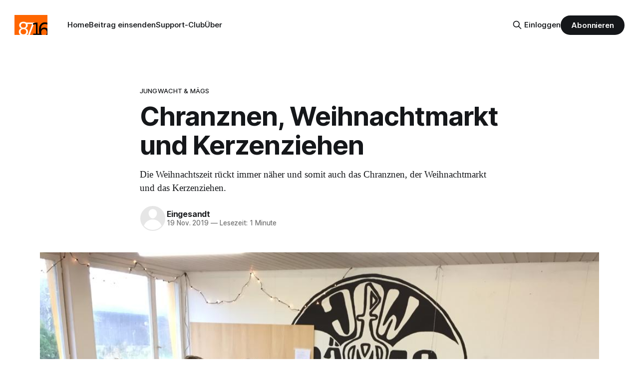

--- FILE ---
content_type: text/html; charset=utf-8
request_url: https://www.8716.ch/2019/11/19/chranznen-weihnachtmarkt-und-kerzenziehen-schmerikon-2019-11/
body_size: 6881
content:
<!DOCTYPE html>
<html lang="de-CH">
<head>

    <title>Schmerikon: Chranznen, Weihnachtmarkt und Kerzenziehen</title>
    <meta charset="utf-8">
    <meta name="viewport" content="width=device-width, initial-scale=1.0">
    
    <link rel="preload" as="style" href="https://www.8716.ch/assets/built/screen.css?v=d5faca6f63">
    <link rel="preload" as="script" href="https://www.8716.ch/assets/built/source.js?v=d5faca6f63">
    
    <link rel="preload" as="font" type="font/woff2" href="https://www.8716.ch/assets/fonts/inter-roman.woff2?v=d5faca6f63" crossorigin="anonymous">
<style>
    @font-face {
        font-family: "Inter";
        font-style: normal;
        font-weight: 100 900;
        font-display: optional;
        src: url(https://www.8716.ch/assets/fonts/inter-roman.woff2?v=d5faca6f63) format("woff2");
        unicode-range: U+0000-00FF, U+0131, U+0152-0153, U+02BB-02BC, U+02C6, U+02DA, U+02DC, U+0304, U+0308, U+0329, U+2000-206F, U+2074, U+20AC, U+2122, U+2191, U+2193, U+2212, U+2215, U+FEFF, U+FFFD;
    }
</style>
    <link rel="preload" as="font" type="font/woff2" href="https://www.8716.ch/assets/fonts/eb-garamond-roman.woff2?v=d5faca6f63" crossorigin="anonymous">
<link rel="preload" as="font" type="font/woff2" href="https://www.8716.ch/assets/fonts/eb-garamond-italic.woff2?v=d5faca6f63" crossorigin="anonymous">
<style>
    @font-face {
        font-family: "EB Garamond";
        font-style: normal;
        font-weight: 400 800;
        font-display: optional;
        src: url(https://www.8716.ch/assets/fonts/eb-garamond-roman.woff2?v=d5faca6f63) format("woff2");
        unicode-range: U+0000-00FF, U+0131, U+0152-0153, U+02BB-02BC, U+02C6, U+02DA, U+02DC, U+0304, U+0308, U+0329, U+2000-206F, U+2074, U+20AC, U+2122, U+2191, U+2193, U+2212, U+2215, U+FEFF, U+FFFD;
    }

    @font-face {
        font-family: "EB Garamond";
        font-style: italic;
        font-weight: 400 800;
        font-display: optional;
        src: url(https://www.8716.ch/assets/fonts/eb-garamond-italic.woff2?v=d5faca6f63) format("woff2");
        unicode-range: U+0000-00FF, U+0131, U+0152-0153, U+02BB-02BC, U+02C6, U+02DA, U+02DC, U+0304, U+0308, U+0329, U+2000-206F, U+2074, U+20AC, U+2122, U+2191, U+2193, U+2212, U+2215, U+FEFF, U+FFFD;
    }
</style>
    <link rel="stylesheet" type="text/css" href="https://www.8716.ch/assets/built/screen.css?v=d5faca6f63">

    <style>
        :root {
            --background-color: #ffffff
        }
    </style>

    <script>
        /* The script for calculating the color contrast has been taken from
        https://gomakethings.com/dynamically-changing-the-text-color-based-on-background-color-contrast-with-vanilla-js/ */
        var accentColor = getComputedStyle(document.documentElement).getPropertyValue('--background-color');
        accentColor = accentColor.trim().slice(1);

        if (accentColor.length === 3) {
            accentColor = accentColor[0] + accentColor[0] + accentColor[1] + accentColor[1] + accentColor[2] + accentColor[2];
        }

        var r = parseInt(accentColor.substr(0, 2), 16);
        var g = parseInt(accentColor.substr(2, 2), 16);
        var b = parseInt(accentColor.substr(4, 2), 16);
        var yiq = ((r * 299) + (g * 587) + (b * 114)) / 1000;
        var textColor = (yiq >= 128) ? 'dark' : 'light';

        document.documentElement.className = `has-${textColor}-text`;
    </script>

    <meta name="description" content="Die Weihnachtszeit rückt immer näher und somit auch das Chranznen, der Weihnachtmarkt und das Kerzenziehen.">
    <link rel="icon" href="https://www.8716.ch/content/images/size/w256h256/2018/08/8716-logo-quadratisch-3.png" type="image/png">
    <link rel="canonical" href="https://www.8716.ch/2019/11/19/chranznen-weihnachtmarkt-und-kerzenziehen-schmerikon-2019-11/">
    <meta name="referrer" content="no-referrer-when-downgrade">
    
    <meta property="og:site_name" content="8716.ch Schmerikon">
    <meta property="og:type" content="article">
    <meta property="og:title" content="Schmerikon: Chranznen, Weihnachtmarkt und Kerzenziehen">
    <meta property="og:description" content="Die Weihnachtszeit rückt immer näher und somit auch das Chranznen, der Weihnachtmarkt und das Kerzenziehen.">
    <meta property="og:url" content="https://www.8716.ch/2019/11/19/chranznen-weihnachtmarkt-und-kerzenziehen-schmerikon-2019-11/">
    <meta property="og:image" content="https://www.8716.ch/content/images/2019/11/WhatsApp-Image-2019-11-19-at-18.40.28.jpeg">
    <meta property="article:published_time" content="2019-11-19T18:15:38.000Z">
    <meta property="article:modified_time" content="2019-11-19T18:15:38.000Z">
    <meta property="article:tag" content="Jungwacht &amp;amp; Mägs">
    <meta property="article:tag" content="Weihnachtsmarkt">
    
    <meta property="article:publisher" content="https://www.facebook.com/8716ch">
    <meta name="twitter:card" content="summary_large_image">
    <meta name="twitter:title" content="Schmerikon: Chranznen, Weihnachtmarkt und Kerzenziehen">
    <meta name="twitter:description" content="Die Weihnachtszeit rückt immer näher und somit auch das Chranznen, der Weihnachtmarkt und das Kerzenziehen.">
    <meta name="twitter:url" content="https://www.8716.ch/2019/11/19/chranznen-weihnachtmarkt-und-kerzenziehen-schmerikon-2019-11/">
    <meta name="twitter:image" content="https://www.8716.ch/content/images/2019/11/WhatsApp-Image-2019-11-19-at-18.40.28.jpeg">
    <meta name="twitter:label1" content="Written by">
    <meta name="twitter:data1" content="Eingesandt">
    <meta name="twitter:label2" content="Filed under">
    <meta name="twitter:data2" content="Jungwacht &amp; Mägs, Weihnachtsmarkt">
    <meta name="twitter:site" content="@8716ch">
    <meta property="og:image:width" content="1024">
    <meta property="og:image:height" content="768">
    
    <script type="application/ld+json">
{
    "@context": "https://schema.org",
    "@type": "Article",
    "publisher": {
        "@type": "Organization",
        "name": "8716.ch Schmerikon",
        "url": "https://www.8716.ch/",
        "logo": {
            "@type": "ImageObject",
            "url": "https://www.8716.ch/content/images/2018/08/8716.-logo.png"
        }
    },
    "author": {
        "@type": "Person",
        "name": "Eingesandt",
        "url": "https://www.8716.ch/author/eingesandt/",
        "sameAs": []
    },
    "headline": "Schmerikon: Chranznen, Weihnachtmarkt und Kerzenziehen",
    "url": "https://www.8716.ch/2019/11/19/chranznen-weihnachtmarkt-und-kerzenziehen-schmerikon-2019-11/",
    "datePublished": "2019-11-19T18:15:38.000Z",
    "dateModified": "2019-11-19T18:15:38.000Z",
    "image": {
        "@type": "ImageObject",
        "url": "https://www.8716.ch/content/images/2019/11/WhatsApp-Image-2019-11-19-at-18.40.28.jpeg",
        "width": 1024,
        "height": 768
    },
    "keywords": "Jungwacht & Mägs, Weihnachtsmarkt",
    "description": "Die Weihnachtszeit rückt immer näher und somit auch das Chranznen, der Weihnachtmarkt und das Kerzenziehen.",
    "mainEntityOfPage": "https://www.8716.ch/2019/11/19/chranznen-weihnachtmarkt-und-kerzenziehen-schmerikon-2019-11/"
}
    </script>

    <meta name="generator" content="Ghost 6.10">
    <link rel="alternate" type="application/rss+xml" title="8716.ch Schmerikon" href="https://www.8716.ch/rss/">
    <script defer src="https://cdn.jsdelivr.net/ghost/portal@~2.56/umd/portal.min.js" data-i18n="true" data-ghost="https://www.8716.ch/" data-key="cf5dc1fd723724024aaff8acac" data-api="https://8716-ch.ghost.io/ghost/api/content/" data-locale="de-CH" crossorigin="anonymous"></script><style id="gh-members-styles">.gh-post-upgrade-cta-content,
.gh-post-upgrade-cta {
    display: flex;
    flex-direction: column;
    align-items: center;
    font-family: -apple-system, BlinkMacSystemFont, 'Segoe UI', Roboto, Oxygen, Ubuntu, Cantarell, 'Open Sans', 'Helvetica Neue', sans-serif;
    text-align: center;
    width: 100%;
    color: #ffffff;
    font-size: 16px;
}

.gh-post-upgrade-cta-content {
    border-radius: 8px;
    padding: 40px 4vw;
}

.gh-post-upgrade-cta h2 {
    color: #ffffff;
    font-size: 28px;
    letter-spacing: -0.2px;
    margin: 0;
    padding: 0;
}

.gh-post-upgrade-cta p {
    margin: 20px 0 0;
    padding: 0;
}

.gh-post-upgrade-cta small {
    font-size: 16px;
    letter-spacing: -0.2px;
}

.gh-post-upgrade-cta a {
    color: #ffffff;
    cursor: pointer;
    font-weight: 500;
    box-shadow: none;
    text-decoration: underline;
}

.gh-post-upgrade-cta a:hover {
    color: #ffffff;
    opacity: 0.8;
    box-shadow: none;
    text-decoration: underline;
}

.gh-post-upgrade-cta a.gh-btn {
    display: block;
    background: #ffffff;
    text-decoration: none;
    margin: 28px 0 0;
    padding: 8px 18px;
    border-radius: 4px;
    font-size: 16px;
    font-weight: 600;
}

.gh-post-upgrade-cta a.gh-btn:hover {
    opacity: 0.92;
}</style><script async src="https://js.stripe.com/v3/"></script>
    <script defer src="https://cdn.jsdelivr.net/ghost/sodo-search@~1.8/umd/sodo-search.min.js" data-key="cf5dc1fd723724024aaff8acac" data-styles="https://cdn.jsdelivr.net/ghost/sodo-search@~1.8/umd/main.css" data-sodo-search="https://8716-ch.ghost.io/" data-locale="de-CH" crossorigin="anonymous"></script>
    
    <link href="https://www.8716.ch/webmentions/receive/" rel="webmention">
    <script defer src="/public/cards.min.js?v=d5faca6f63"></script>
    <link rel="stylesheet" type="text/css" href="/public/cards.min.css?v=d5faca6f63">
    <script defer src="/public/comment-counts.min.js?v=d5faca6f63" data-ghost-comments-counts-api="https://www.8716.ch/members/api/comments/counts/"></script>
    <script defer src="/public/member-attribution.min.js?v=d5faca6f63"></script><style>:root {--ghost-accent-color: #15171A;}</style>
    <!-- Matomo -->
<script type="text/javascript">
  var _paq = window._paq || [];
  _paq.push(['disableCookies']);
  _paq.push(['alwaysUseSendBeacon']);
  _paq.push(['enableLinkTracking']);
  _paq.push(['trackPageView']);
  (function() {
    var u="//stats.8716.ch/";
    _paq.push(['setTrackerUrl', u+'matomo.php']);
    _paq.push(['setSiteId', '1']);
    var d=document, g=d.createElement('script'), s=d.getElementsByTagName('script')[0];
    g.type='text/javascript'; g.async=true; g.defer=true; g.src=u+'matomo.js'; s.parentNode.insertBefore(g,s);
  })();
</script>
<!-- End Matomo Code -->

</head>
<body class="post-template tag-jungwacht-mags tag-weihnachtsmarkt has-serif-title has-serif-body">

<div class="gh-viewport">
    
    <header id="gh-navigation" class="gh-navigation is-left-logo gh-outer">
    <div class="gh-navigation-inner gh-inner">

        <div class="gh-navigation-brand">
            <a class="gh-navigation-logo is-title" href="https://www.8716.ch">
                    <img src="https://www.8716.ch/content/images/2018/08/8716.-logo.png" alt="8716.ch Schmerikon">
            </a>
            <button class="gh-search gh-icon-button" aria-label="Suche auf dieser Webseite" data-ghost-search>
    <svg xmlns="http://www.w3.org/2000/svg" fill="none" viewBox="0 0 24 24" stroke="currentColor" stroke-width="2" width="20" height="20"><path stroke-linecap="round" stroke-linejoin="round" d="M21 21l-6-6m2-5a7 7 0 11-14 0 7 7 0 0114 0z"></path></svg></button>
            <button class="gh-burger gh-icon-button" aria-label="Menu">
                <svg xmlns="http://www.w3.org/2000/svg" width="24" height="24" fill="currentColor" viewBox="0 0 256 256"><path d="M224,128a8,8,0,0,1-8,8H40a8,8,0,0,1,0-16H216A8,8,0,0,1,224,128ZM40,72H216a8,8,0,0,0,0-16H40a8,8,0,0,0,0,16ZM216,184H40a8,8,0,0,0,0,16H216a8,8,0,0,0,0-16Z"></path></svg>                <svg xmlns="http://www.w3.org/2000/svg" width="24" height="24" fill="currentColor" viewBox="0 0 256 256"><path d="M205.66,194.34a8,8,0,0,1-11.32,11.32L128,139.31,61.66,205.66a8,8,0,0,1-11.32-11.32L116.69,128,50.34,61.66A8,8,0,0,1,61.66,50.34L128,116.69l66.34-66.35a8,8,0,0,1,11.32,11.32L139.31,128Z"></path></svg>            </button>
        </div>

        <nav class="gh-navigation-menu">
            <ul class="nav">
    <li class="nav-home"><a href="https://www.8716.ch/">Home</a></li>
    <li class="nav-beitrag-einsenden"><a href="https://www.8716.ch/beitrag-einsenden/">Beitrag einsenden</a></li>
    <li class="nav-support-club"><a href="https://www.8716.ch/support-club/">Support-Club</a></li>
    <li class="nav-uber"><a href="https://www.8716.ch/ueber/">Über</a></li>
</ul>

        </nav>

        <div class="gh-navigation-actions">
                <button class="gh-search gh-icon-button" aria-label="Suche auf dieser Webseite" data-ghost-search>
    <svg xmlns="http://www.w3.org/2000/svg" fill="none" viewBox="0 0 24 24" stroke="currentColor" stroke-width="2" width="20" height="20"><path stroke-linecap="round" stroke-linejoin="round" d="M21 21l-6-6m2-5a7 7 0 11-14 0 7 7 0 0114 0z"></path></svg></button>
                <div class="gh-navigation-members">
                            <a href="#/portal/signin" data-portal="signin">Einloggen</a>
                                <a class="gh-button" href="#/portal/signup" data-portal="signup">Abonnieren</a>
                </div>
        </div>

    </div>
</header>

    

<main class="gh-main">

    <article class="gh-article post tag-jungwacht-mags tag-weihnachtsmarkt">

        <header class="gh-article-header gh-canvas">

                <a class="gh-article-tag" href="https://www.8716.ch/tag/jungwacht-mags/">Jungwacht &amp; Mägs</a>
            <h1 class="gh-article-title is-title">Chranznen, Weihnachtmarkt und Kerzenziehen</h1>
                <p class="gh-article-excerpt is-body">Die Weihnachtszeit rückt immer näher und somit auch das Chranznen, der Weihnachtmarkt und das Kerzenziehen.</p>

            <div class="gh-article-meta">
                <div class="gh-article-author-image instapaper_ignore">
                            <a href="/author/eingesandt/"><svg viewBox="0 0 24 24" xmlns="http://www.w3.org/2000/svg"><g fill="none" fill-rule="evenodd"><path d="M3.513 18.998C4.749 15.504 8.082 13 12 13s7.251 2.504 8.487 5.998C18.47 21.442 15.417 23 12 23s-6.47-1.558-8.487-4.002zM12 12c2.21 0 4-2.79 4-5s-1.79-4-4-4-4 1.79-4 4 1.79 5 4 5z" fill="#FFF"/></g></svg>
</a>
                </div>
                <div class="gh-article-meta-wrapper">
                    <h4 class="gh-article-author-name"><a href="/author/eingesandt/">Eingesandt</a></h4>
                    <div class="gh-article-meta-content">
                        <time class="gh-article-meta-date" datetime="2019-11-19">19 Nov. 2019</time>
                            <span class="gh-article-meta-length"><span class="bull">—</span> Lesezeit: 1 Minute</span>
                    </div>
                </div>
            </div>

                <figure class="gh-article-image">
        <img
            srcset="/content/images/size/w320/2019/11/WhatsApp-Image-2019-11-19-at-18.40.28.jpeg 320w,
                    /content/images/size/w600/2019/11/WhatsApp-Image-2019-11-19-at-18.40.28.jpeg 600w,
                    /content/images/size/w960/2019/11/WhatsApp-Image-2019-11-19-at-18.40.28.jpeg 960w,
                    /content/images/size/w1200/2019/11/WhatsApp-Image-2019-11-19-at-18.40.28.jpeg 1200w,
                    /content/images/size/w2000/2019/11/WhatsApp-Image-2019-11-19-at-18.40.28.jpeg 2000w"
            sizes="(max-width: 1200px) 100vw, 1120px"
            src="/content/images/size/w1200/2019/11/WhatsApp-Image-2019-11-19-at-18.40.28.jpeg"
            alt="Chranznen, Weihnachtmarkt und Kerzenziehen"
        >
    </figure>

        </header>

        <section class="gh-content gh-canvas is-body">
            <p>Die Weihnachtszeit rückt immer näher und somit auch das Chranznen, der Weihnachtmarkt und das Kerzenziehen.</p><p><em>Von: Pascale Odermatt, <a href="https://www.jwmaegs-schmerikon.ch/?ref=8716.ch">Jungwacht &amp; Mägs Schmerikon</a></em></p><p>Von Sonntag, 24.11. bis Freitag, 29.11.2019 steht das Träumli für alle offen, die selbst chranznen oder uns dabei unterstützen möchten. Wie jedes Jahr verkaufen wir unsere selbstgemachten und dekorierten Adventskränze dann an unserem Stand am Weihnachtmarkt. Dieses Jahr ist während dem Weihnachtmarkt zusätzlich das Kerzenziehen im alten Feuerwehrdepot am Samstag von 12:00 - 19:00 und am Sonntag von 12:00 - 16:30 Uhr.</p><figure class="kg-card kg-image-card"><img src="https://www.8716.ch/content/images/2019/11/WhatsApp-Image-2019-11-19-at-18.40.28-3-.jpeg" class="kg-image" alt loading="lazy"></figure><figure class="kg-card kg-image-card"><img src="https://www.8716.ch/content/images/2019/11/WhatsApp-Image-2019-11-19-at-18.40.28-1-.jpeg" class="kg-image" alt loading="lazy"></figure><figure class="kg-card kg-image-card"><img src="https://www.8716.ch/content/images/2019/11/WhatsApp-Image-2019-11-19-at-18.40.28-2-.jpeg" class="kg-image" alt loading="lazy"></figure>
        </section>

    </article>

        <div class="gh-comments gh-canvas">
            
        <script defer src="https://cdn.jsdelivr.net/ghost/comments-ui@~1.2/umd/comments-ui.min.js" data-locale="de-CH" data-ghost-comments="https://www.8716.ch/" data-api="https://8716-ch.ghost.io/ghost/api/content/" data-admin="https://8716-ch.ghost.io/ghost/" data-key="cf5dc1fd723724024aaff8acac" data-title="null" data-count="true" data-post-id="5dd43099bfeed80044205e0f" data-color-scheme="auto" data-avatar-saturation="60" data-accent-color="#15171A" data-comments-enabled="all" data-publication="8716.ch Schmerikon" crossorigin="anonymous"></script>
    
        </div>

</main>


            <section class="gh-container is-grid gh-outer">
                <div class="gh-container-inner gh-inner">
                    <h2 class="gh-container-title">Lies mehr</h2>
                    <div class="gh-feed">
                            <article class="gh-card post">
    <a class="gh-card-link" href="/2025/12/15/festtags-offnungszeiten-im-hallenbad-schmerikon/">
            <figure class="gh-card-image">
                <img
                    srcset="/content/images/size/w160/format/webp/2025/11/hallenbad.jpg 160w,
                            /content/images/size/w320/format/webp/2025/11/hallenbad.jpg 320w,
                            /content/images/size/w600/format/webp/2025/11/hallenbad.jpg 600w,
                            /content/images/size/w960/format/webp/2025/11/hallenbad.jpg 960w,
                            /content/images/size/w1200/format/webp/2025/11/hallenbad.jpg 1200w,
                            /content/images/size/w2000/format/webp/2025/11/hallenbad.jpg 2000w"
                    sizes="320px"
                    src="/content/images/size/w600/2025/11/hallenbad.jpg"
                    alt="Festtags-Öffnungszeiten im Hallenbad Schmerikon"
                    loading="lazy"
                >
            </figure>
        <div class="gh-card-wrapper">
            <h3 class="gh-card-title is-title">Festtags-Öffnungszeiten im Hallenbad Schmerikon</h3>
                <p class="gh-card-excerpt is-body">Das Hallen- und Seebad Schmerikon hat seine Betriebszeiten für die kommenden Feiertage bekannt gegeben. </p>
            <footer class="gh-card-meta">
<!--
             -->
                    <span class="gh-card-author">Von Thomas Müller</span>
                    <time class="gh-card-date" datetime="2025-12-15">15 Dez. 2025</time>
                <!--
         --></footer>
        </div>
    </a>
</article>
                            <article class="gh-card post">
    <a class="gh-card-link" href="/2025/12/13/christbaumverkauf-beim-haus-hirzen-2/">
            <figure class="gh-card-image">
                <img
                    srcset="/content/images/size/w160/format/webp/2025/12/Christbaumverkauf3.web.jpg 160w,
                            /content/images/size/w320/format/webp/2025/12/Christbaumverkauf3.web.jpg 320w,
                            /content/images/size/w600/format/webp/2025/12/Christbaumverkauf3.web.jpg 600w,
                            /content/images/size/w960/format/webp/2025/12/Christbaumverkauf3.web.jpg 960w,
                            /content/images/size/w1200/format/webp/2025/12/Christbaumverkauf3.web.jpg 1200w,
                            /content/images/size/w2000/format/webp/2025/12/Christbaumverkauf3.web.jpg 2000w"
                    sizes="320px"
                    src="/content/images/size/w600/2025/12/Christbaumverkauf3.web.jpg"
                    alt="Christbaumverkauf beim Haus Hirzen"
                    loading="lazy"
                >
            </figure>
        <div class="gh-card-wrapper">
            <h3 class="gh-card-title is-title">Christbaumverkauf beim Haus Hirzen</h3>
                <p class="gh-card-excerpt is-body">Am Freitag, 19. Dez. 2025 von 14.00 bis 19.00 und Samstag, 20 Dez. 2025  von 08.00 bis 12.00.</p>
            <footer class="gh-card-meta">
<!--
             -->
                    <span class="gh-card-author">Von Andreas Kuster</span>
                    <time class="gh-card-date" datetime="2025-12-13">13 Dez. 2025</time>
                <!--
         --></footer>
        </div>
    </a>
</article>
                            <article class="gh-card post">
    <a class="gh-card-link" href="/2025/12/12/fahrunfahig-beim-polizeistutzpunkt-schmerikon-vorgefahren/">
            <figure class="gh-card-image">
                <img
                    srcset="/content/images/size/w160/format/webp/2025/12/Symbolbild-Atemalkoholmessung.jpg 160w,
                            /content/images/size/w320/format/webp/2025/12/Symbolbild-Atemalkoholmessung.jpg 320w,
                            /content/images/size/w600/format/webp/2025/12/Symbolbild-Atemalkoholmessung.jpg 600w,
                            /content/images/size/w960/format/webp/2025/12/Symbolbild-Atemalkoholmessung.jpg 960w,
                            /content/images/size/w1200/format/webp/2025/12/Symbolbild-Atemalkoholmessung.jpg 1200w,
                            /content/images/size/w2000/format/webp/2025/12/Symbolbild-Atemalkoholmessung.jpg 2000w"
                    sizes="320px"
                    src="/content/images/size/w600/2025/12/Symbolbild-Atemalkoholmessung.jpg"
                    alt="Fahrunfähig beim Polizeistützpunkt Schmerikon vorgefahren"
                    loading="lazy"
                >
            </figure>
        <div class="gh-card-wrapper">
            <h3 class="gh-card-title is-title">Fahrunfähig beim Polizeistützpunkt Schmerikon vorgefahren</h3>
                <p class="gh-card-excerpt is-body">Am Mittwoch, kurz nach 10 Uhr, erschien ein 48-jähriger Mann beim Polizeistützpunkt Schmerikon. </p>
            <footer class="gh-card-meta">
<!--
             -->
                    <span class="gh-card-author">Von Medienmitteilung</span>
                    <time class="gh-card-date" datetime="2025-12-12">12 Dez. 2025</time>
                <!--
         --></footer>
        </div>
    </a>
</article>
                            <article class="gh-card post">
    <a class="gh-card-link" href="/2025/12/12/nicht-nur-petrus-hatte-ein-herz-fur-den-schmerkner-samichlaus/">
            <figure class="gh-card-image">
                <img
                    srcset="/content/images/size/w160/format/webp/2025/12/schmerkner-chlaus-2025.jpg 160w,
                            /content/images/size/w320/format/webp/2025/12/schmerkner-chlaus-2025.jpg 320w,
                            /content/images/size/w600/format/webp/2025/12/schmerkner-chlaus-2025.jpg 600w,
                            /content/images/size/w960/format/webp/2025/12/schmerkner-chlaus-2025.jpg 960w,
                            /content/images/size/w1200/format/webp/2025/12/schmerkner-chlaus-2025.jpg 1200w,
                            /content/images/size/w2000/format/webp/2025/12/schmerkner-chlaus-2025.jpg 2000w"
                    sizes="320px"
                    src="/content/images/size/w600/2025/12/schmerkner-chlaus-2025.jpg"
                    alt="Nicht nur Petrus hatte ein Herz für den Schmerkner Samichlaus…"
                    loading="lazy"
                >
            </figure>
        <div class="gh-card-wrapper">
            <h3 class="gh-card-title is-title">Nicht nur Petrus hatte ein Herz für den Schmerkner Samichlaus…</h3>
                <p class="gh-card-excerpt is-body">... und liess ihn am Sonntag ohne Regen und Schnee in Schmerikon einziehen. Auch die Lismi-Gruppe, die sich alle zwei Wochen in der Bibliothek Schmerikon trifft.</p>
            <footer class="gh-card-meta">
<!--
             -->
                    <span class="gh-card-author">Von Eingesandt</span>
                    <time class="gh-card-date" datetime="2025-12-12">12 Dez. 2025</time>
                <!--
         --></footer>
        </div>
    </a>
</article>
                    </div>
                </div>
            </section>

    
    <footer class="gh-footer gh-outer">
    <div class="gh-footer-inner gh-inner">

        <div class="gh-footer-bar">
            <span class="gh-footer-logo is-title">
                    <img src="https://www.8716.ch/content/images/2018/08/8716.-logo.png" alt="8716.ch Schmerikon">
            </span>
            <nav class="gh-footer-menu">
                
            </nav>
            <div class="gh-footer-copyright">
                Läuft mit <a href="https://ghost.org" target="_blank" rel="noopener">Ghost</a>
            </div>
        </div>

                <section class="gh-footer-signup">
                    <h2 class="gh-footer-signup-header is-title">
                        Wöchentlichen Newsletter abonnieren
                    </h2>
                    <p class="gh-footer-signup-subhead is-body">
                        Kostenlos. Jederzeit abbestellbar. 
                    </p>
                    <form class="gh-form" data-members-form>
    <input class="gh-form-input" id="footer-email" name="email" type="email" placeholder="hans.muster@beispiel.com" required data-members-email>
    <button class="gh-button" type="submit" aria-label="Subscribe">
        <span><span>Abonnieren</span> <svg xmlns="http://www.w3.org/2000/svg" width="32" height="32" fill="currentColor" viewBox="0 0 256 256"><path d="M224.49,136.49l-72,72a12,12,0,0,1-17-17L187,140H40a12,12,0,0,1,0-24H187L135.51,64.48a12,12,0,0,1,17-17l72,72A12,12,0,0,1,224.49,136.49Z"></path></svg></span>
        <svg xmlns="http://www.w3.org/2000/svg" height="24" width="24" viewBox="0 0 24 24">
    <g stroke-linecap="round" stroke-width="2" fill="currentColor" stroke="none" stroke-linejoin="round" class="nc-icon-wrapper">
        <g class="nc-loop-dots-4-24-icon-o">
            <circle cx="4" cy="12" r="3"></circle>
            <circle cx="12" cy="12" r="3"></circle>
            <circle cx="20" cy="12" r="3"></circle>
        </g>
        <style data-cap="butt">
            .nc-loop-dots-4-24-icon-o{--animation-duration:0.8s}
            .nc-loop-dots-4-24-icon-o *{opacity:.4;transform:scale(.75);animation:nc-loop-dots-4-anim var(--animation-duration) infinite}
            .nc-loop-dots-4-24-icon-o :nth-child(1){transform-origin:4px 12px;animation-delay:-.3s;animation-delay:calc(var(--animation-duration)/-2.666)}
            .nc-loop-dots-4-24-icon-o :nth-child(2){transform-origin:12px 12px;animation-delay:-.15s;animation-delay:calc(var(--animation-duration)/-5.333)}
            .nc-loop-dots-4-24-icon-o :nth-child(3){transform-origin:20px 12px}
            @keyframes nc-loop-dots-4-anim{0%,100%{opacity:.4;transform:scale(.75)}50%{opacity:1;transform:scale(1)}}
        </style>
    </g>
</svg>        <svg class="checkmark" xmlns="http://www.w3.org/2000/svg" viewBox="0 0 52 52">
    <path class="checkmark__check" fill="none" d="M14.1 27.2l7.1 7.2 16.7-16.8"/>
    <style>
        .checkmark {
            width: 40px;
            height: 40px;
            display: block;
            stroke-width: 2.5;
            stroke: currentColor;
            stroke-miterlimit: 10;
        }

        .checkmark__check {
            transform-origin: 50% 50%;
            stroke-dasharray: 48;
            stroke-dashoffset: 48;
            animation: stroke .3s cubic-bezier(0.650, 0.000, 0.450, 1.000) forwards;
        }

        @keyframes stroke {
            100% { stroke-dashoffset: 0; }
        }
    </style>
</svg>    </button>
    <p data-members-error></p>
</form>
                </section>

    </div>
</footer>
    
</div>

    <div class="pswp" tabindex="-1" role="dialog" aria-hidden="true">
    <div class="pswp__bg"></div>

    <div class="pswp__scroll-wrap">
        <div class="pswp__container">
            <div class="pswp__item"></div>
            <div class="pswp__item"></div>
            <div class="pswp__item"></div>
        </div>

        <div class="pswp__ui pswp__ui--hidden">
            <div class="pswp__top-bar">
                <div class="pswp__counter"></div>

                <button class="pswp__button pswp__button--close" title="Schliessen (ESC)"></button>
                <button class="pswp__button pswp__button--share" title="Teilen"></button>
                <button class="pswp__button pswp__button--fs" title="Vollbildanzeige"></button>
                <button class="pswp__button pswp__button--zoom" title="Zoomen"></button>

                <div class="pswp__preloader">
                    <div class="pswp__preloader__icn">
                        <div class="pswp__preloader__cut">
                            <div class="pswp__preloader__donut"></div>
                        </div>
                    </div>
                </div>
            </div>

            <div class="pswp__share-modal pswp__share-modal--hidden pswp__single-tap">
                <div class="pswp__share-tooltip"></div>
            </div>

            <button class="pswp__button pswp__button--arrow--left" title="Vorheriges Bild (Linke Pfeiltaste)"></button>
            <button class="pswp__button pswp__button--arrow--right" title="Nächstes Bild (Rechte Pfeiltaste)"></button>

            <div class="pswp__caption">
                <div class="pswp__caption__center"></div>
            </div>
        </div>
    </div>
</div>

<script src="https://www.8716.ch/assets/built/source.js?v=d5faca6f63"></script>



</body>
</html>
